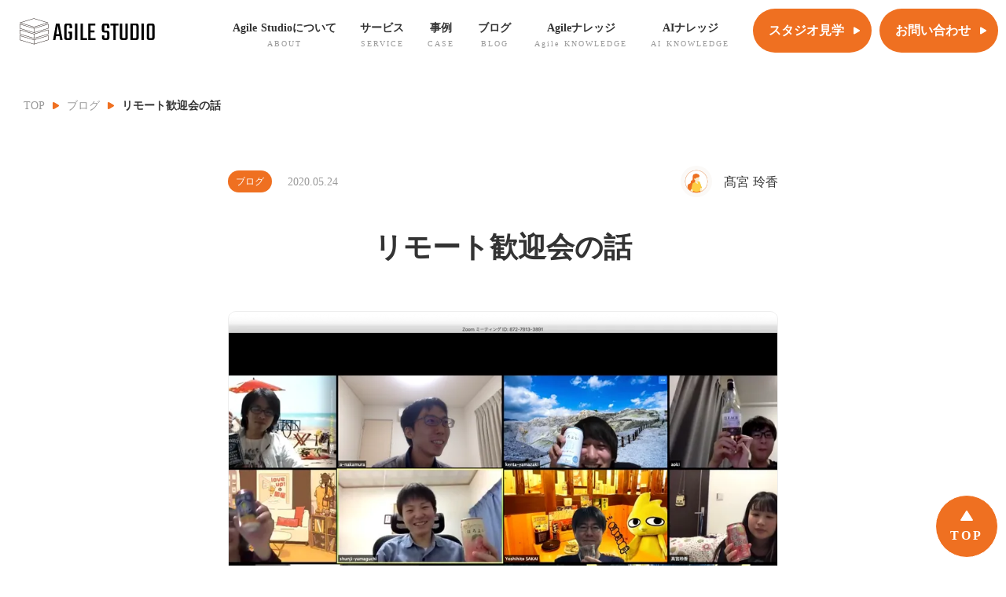

--- FILE ---
content_type: text/html;charset=utf-8
request_url: https://www.agile-studio.jp/post/welcome-party
body_size: 56348
content:
<!DOCTYPE html>
<html lang="ja">
<head><meta charset="utf-8">
<meta name="viewport" content="width=device-width, initial-scale=1">
<title>リモート歓迎会の話 | ブログ |  Agile Studio</title>
<link rel="preconnect" href="https://fonts.gstatic.com" crossorigin>
<meta name="generator" content="Studio.Design">
<meta name="robots" content="all">
<meta property="og:site_name" content="Agile Studio | アジャイルで日本の組織を元気に | 永和システムマネジメント">
<meta property="og:title" content="リモート歓迎会の話 | ブログ |  Agile Studio">
<meta property="og:image" content="https://storage.googleapis.com/studio-cms-assets/projects/BRO3P4y7qD/s-908x682_v-fs_webp_0c7ec2fb-55b9-4f55-ac16-e3f671cf7c52.png">
<meta property="og:description" content="初めまして、こんにちは。ITサービス事業部2年目の高宮です。今回は、新入社員のリモート歓迎会の様子をお伝えしようと思います。例年ですと、4月の一斉会議後に新入社員歓迎会が（もちろん対面で）行われていま... ">
<meta property="og:type" content="website">
<meta name="description" content="初めまして、こんにちは。ITサービス事業部2年目の高宮です。今回は、新入社員のリモート歓迎会の様子をお伝えしようと思います。例年ですと、4月の一斉会議後に新入社員歓迎会が（もちろん対面で）行われていま... ">
<meta property="twitter:card" content="summary_large_image">
<meta property="twitter:image" content="https://storage.googleapis.com/studio-cms-assets/projects/BRO3P4y7qD/s-908x682_v-fs_webp_0c7ec2fb-55b9-4f55-ac16-e3f671cf7c52.png">
<meta name="apple-mobile-web-app-title" content="リモート歓迎会の話 | ブログ |  Agile Studio">
<meta name="format-detection" content="telephone=no,email=no,address=no">
<meta name="chrome" content="nointentdetection">
<meta name="google-site-verification" content="c8QLBvIPNW4LDorq8dgDG_l4koG4VghOlYal_hLKHsM">
<meta property="og:url" content="/post/welcome-party">
<link rel="icon" type="image/png" href="https://storage.googleapis.com/production-os-assets/assets/b101f9f8-2675-4ed7-aaad-729144c511f8" data-hid="2c9d455">
<link rel="apple-touch-icon" type="image/png" href="https://storage.googleapis.com/production-os-assets/assets/b101f9f8-2675-4ed7-aaad-729144c511f8" data-hid="74ef90c"><link rel="modulepreload" as="script" crossorigin href="/_nuxt/entry.85c64938.js"><link rel="preload" as="style" href="/_nuxt/entry.9a6b5db2.css"><link rel="prefetch" as="image" type="image/svg+xml" href="/_nuxt/close_circle.c7480f3c.svg"><link rel="prefetch" as="image" type="image/svg+xml" href="/_nuxt/round_check.0ebac23f.svg"><link rel="prefetch" as="script" crossorigin href="/_nuxt/LottieRenderer.4a1d5934.js"><link rel="prefetch" as="script" crossorigin href="/_nuxt/error-404.ac691d6d.js"><link rel="prefetch" as="script" crossorigin href="/_nuxt/error-500.c2139f6a.js"><link rel="stylesheet" href="/_nuxt/entry.9a6b5db2.css"><style>.page-enter-active{transition:.6s cubic-bezier(.4,.4,0,1)}.page-leave-active{transition:.3s cubic-bezier(.4,.4,0,1)}.page-enter-from,.page-leave-to{opacity:0}</style><style>:root{--rebranding-loading-bg:#e5e5e5;--rebranding-loading-bar:#222}</style><style>.app[data-v-d12de11f]{align-items:center;flex-direction:column;height:100%;justify-content:center;width:100%}.title[data-v-d12de11f]{font-size:34px;font-weight:300;letter-spacing:2.45px;line-height:30px;margin:30px}</style><style>.LoadMoreAnnouncer[data-v-4f7a7294]{height:1px;margin:-1px;overflow:hidden;padding:0;position:absolute;width:1px;clip:rect(0,0,0,0);border-width:0;white-space:nowrap}</style><style>.TitleAnnouncer[data-v-1a8a037a]{height:1px;margin:-1px;overflow:hidden;padding:0;position:absolute;width:1px;clip:rect(0,0,0,0);border-width:0;white-space:nowrap}</style><style>.publish-studio-style[data-v-5820d031]{transition:.4s cubic-bezier(.4,.4,0,1)}</style><style>.product-font-style[data-v-ed93fc7d]{transition:.4s cubic-bezier(.4,.4,0,1)}</style><style>/*! * Font Awesome Free 6.4.2 by @fontawesome - https://fontawesome.com * License - https://fontawesome.com/license/free (Icons: CC BY 4.0, Fonts: SIL OFL 1.1, Code: MIT License) * Copyright 2023 Fonticons, Inc. */.fa-brands,.fa-solid{-moz-osx-font-smoothing:grayscale;-webkit-font-smoothing:antialiased;--fa-display:inline-flex;align-items:center;display:var(--fa-display,inline-block);font-style:normal;font-variant:normal;justify-content:center;line-height:1;text-rendering:auto}.fa-solid{font-family:Font Awesome\ 6 Free;font-weight:900}.fa-brands{font-family:Font Awesome\ 6 Brands;font-weight:400}:host,:root{--fa-style-family-classic:"Font Awesome 6 Free";--fa-font-solid:normal 900 1em/1 "Font Awesome 6 Free";--fa-style-family-brands:"Font Awesome 6 Brands";--fa-font-brands:normal 400 1em/1 "Font Awesome 6 Brands"}@font-face{font-display:block;font-family:Font Awesome\ 6 Free;font-style:normal;font-weight:900;src:url(https://storage.googleapis.com/production-os-assets/assets/fontawesome/1629704621943/6.4.2/webfonts/fa-solid-900.woff2) format("woff2"),url(https://storage.googleapis.com/production-os-assets/assets/fontawesome/1629704621943/6.4.2/webfonts/fa-solid-900.ttf) format("truetype")}@font-face{font-display:block;font-family:Font Awesome\ 6 Brands;font-style:normal;font-weight:400;src:url(https://storage.googleapis.com/production-os-assets/assets/fontawesome/1629704621943/6.4.2/webfonts/fa-brands-400.woff2) format("woff2"),url(https://storage.googleapis.com/production-os-assets/assets/fontawesome/1629704621943/6.4.2/webfonts/fa-brands-400.ttf) format("truetype")}</style><style>.spinner[data-v-36413753]{animation:loading-spin-36413753 1s linear infinite;height:16px;pointer-events:none;width:16px}.spinner[data-v-36413753]:before{border-bottom:2px solid transparent;border-right:2px solid transparent;border-color:transparent currentcolor currentcolor transparent;border-style:solid;border-width:2px;opacity:.2}.spinner[data-v-36413753]:after,.spinner[data-v-36413753]:before{border-radius:50%;box-sizing:border-box;content:"";height:100%;position:absolute;width:100%}.spinner[data-v-36413753]:after{border-left:2px solid transparent;border-top:2px solid transparent;border-color:currentcolor transparent transparent currentcolor;border-style:solid;border-width:2px;opacity:1}@keyframes loading-spin-36413753{0%{transform:rotate(0deg)}to{transform:rotate(1turn)}}</style><style>@font-face{font-family:grandam;font-style:normal;font-weight:400;src:url(https://storage.googleapis.com/studio-front/fonts/grandam.ttf) format("truetype")}@font-face{font-family:Material Icons;font-style:normal;font-weight:400;src:url(https://storage.googleapis.com/production-os-assets/assets/material-icons/1629704621943/MaterialIcons-Regular.eot);src:local("Material Icons"),local("MaterialIcons-Regular"),url(https://storage.googleapis.com/production-os-assets/assets/material-icons/1629704621943/MaterialIcons-Regular.woff2) format("woff2"),url(https://storage.googleapis.com/production-os-assets/assets/material-icons/1629704621943/MaterialIcons-Regular.woff) format("woff"),url(https://storage.googleapis.com/production-os-assets/assets/material-icons/1629704621943/MaterialIcons-Regular.ttf) format("truetype")}.StudioCanvas{display:flex;height:auto;min-height:100dvh}.StudioCanvas>.sd{min-height:100dvh;overflow:clip}a,abbr,address,article,aside,audio,b,blockquote,body,button,canvas,caption,cite,code,dd,del,details,dfn,div,dl,dt,em,fieldset,figcaption,figure,footer,form,h1,h2,h3,h4,h5,h6,header,hgroup,html,i,iframe,img,input,ins,kbd,label,legend,li,main,mark,menu,nav,object,ol,p,pre,q,samp,section,select,small,span,strong,sub,summary,sup,table,tbody,td,textarea,tfoot,th,thead,time,tr,ul,var,video{border:0;font-family:sans-serif;line-height:1;list-style:none;margin:0;padding:0;text-decoration:none;-webkit-font-smoothing:antialiased;-webkit-backface-visibility:hidden;box-sizing:border-box;color:#333;transition:.3s cubic-bezier(.4,.4,0,1);word-spacing:1px}a:focus:not(:focus-visible),button:focus:not(:focus-visible),summary:focus:not(:focus-visible){outline:none}nav ul{list-style:none}blockquote,q{quotes:none}blockquote:after,blockquote:before,q:after,q:before{content:none}a,button{background:transparent;font-size:100%;margin:0;padding:0;vertical-align:baseline}ins{text-decoration:none}ins,mark{background-color:#ff9;color:#000}mark{font-style:italic;font-weight:700}del{text-decoration:line-through}abbr[title],dfn[title]{border-bottom:1px dotted;cursor:help}table{border-collapse:collapse;border-spacing:0}hr{border:0;border-top:1px solid #ccc;display:block;height:1px;margin:1em 0;padding:0}input,select{vertical-align:middle}textarea{resize:none}.clearfix:after{clear:both;content:"";display:block}[slot=after] button{overflow-anchor:none}</style><style>.sd{flex-wrap:nowrap;max-width:100%;pointer-events:all;z-index:0;-webkit-overflow-scrolling:touch;align-content:center;align-items:center;display:flex;flex:none;flex-direction:column;position:relative}.sd::-webkit-scrollbar{display:none}.sd,.sd.richText *{transition-property:all,--g-angle,--g-color-0,--g-position-0,--g-color-1,--g-position-1,--g-color-2,--g-position-2,--g-color-3,--g-position-3,--g-color-4,--g-position-4,--g-color-5,--g-position-5,--g-color-6,--g-position-6,--g-color-7,--g-position-7,--g-color-8,--g-position-8,--g-color-9,--g-position-9,--g-color-10,--g-position-10,--g-color-11,--g-position-11}input.sd,textarea.sd{align-content:normal}.sd[tabindex]:focus{outline:none}.sd[tabindex]:focus-visible{outline:1px solid;outline-color:Highlight;outline-color:-webkit-focus-ring-color}input[type=email],input[type=tel],input[type=text],select,textarea{-webkit-appearance:none}select{cursor:pointer}.frame{display:block;overflow:hidden}.frame>iframe{height:100%;width:100%}.frame .formrun-embed>iframe:not(:first-child){display:none!important}.image{position:relative}.image:before{background-position:50%;background-size:cover;border-radius:inherit;content:"";height:100%;left:0;pointer-events:none;position:absolute;top:0;transition:inherit;width:100%;z-index:-2}.sd.file{cursor:pointer;flex-direction:row;outline:2px solid transparent;outline-offset:-1px;overflow-wrap:anywhere;word-break:break-word}.sd.file:focus-within{outline-color:Highlight;outline-color:-webkit-focus-ring-color}.file>input[type=file]{opacity:0;pointer-events:none;position:absolute}.sd.text,.sd:where(.icon){align-content:center;align-items:center;display:flex;flex-direction:row;justify-content:center;overflow:visible;overflow-wrap:anywhere;word-break:break-word}.sd:where(.icon.fa){display:inline-flex}.material-icons{align-items:center;display:inline-flex;font-family:Material Icons;font-size:24px;font-style:normal;font-weight:400;justify-content:center;letter-spacing:normal;line-height:1;text-transform:none;white-space:nowrap;word-wrap:normal;direction:ltr;text-rendering:optimizeLegibility;-webkit-font-smoothing:antialiased}.sd:where(.icon.material-symbols){align-items:center;display:flex;font-style:normal;font-variation-settings:"FILL" var(--symbol-fill,0),"wght" var(--symbol-weight,400);justify-content:center;min-height:1em;min-width:1em}.sd.material-symbols-outlined{font-family:Material Symbols Outlined}.sd.material-symbols-rounded{font-family:Material Symbols Rounded}.sd.material-symbols-sharp{font-family:Material Symbols Sharp}.sd.material-symbols-weight-100{--symbol-weight:100}.sd.material-symbols-weight-200{--symbol-weight:200}.sd.material-symbols-weight-300{--symbol-weight:300}.sd.material-symbols-weight-400{--symbol-weight:400}.sd.material-symbols-weight-500{--symbol-weight:500}.sd.material-symbols-weight-600{--symbol-weight:600}.sd.material-symbols-weight-700{--symbol-weight:700}.sd.material-symbols-fill{--symbol-fill:1}a,a.icon,a.text{-webkit-tap-highlight-color:rgba(0,0,0,.15)}.fixed{z-index:2}.sticky{z-index:1}.button{transition:.4s cubic-bezier(.4,.4,0,1)}.button,.link{cursor:pointer}.submitLoading{opacity:.5!important;pointer-events:none!important}.richText{display:block;word-break:break-word}.richText [data-thread],.richText a,.richText blockquote,.richText em,.richText h1,.richText h2,.richText h3,.richText h4,.richText li,.richText ol,.richText p,.richText p>code,.richText pre,.richText pre>code,.richText s,.richText strong,.richText table tbody,.richText table tbody tr,.richText table tbody tr>td,.richText table tbody tr>th,.richText u,.richText ul{backface-visibility:visible;color:inherit;font-family:inherit;font-size:inherit;font-style:inherit;font-weight:inherit;letter-spacing:inherit;line-height:inherit;text-align:inherit}.richText p{display:block;margin:10px 0}.richText>p{min-height:1em}.richText img,.richText video{height:auto;max-width:100%;vertical-align:bottom}.richText h1{display:block;font-size:3em;font-weight:700;margin:20px 0}.richText h2{font-size:2em}.richText h2,.richText h3{display:block;font-weight:700;margin:10px 0}.richText h3{font-size:1em}.richText h4,.richText h5{font-weight:600}.richText h4,.richText h5,.richText h6{display:block;font-size:1em;margin:10px 0}.richText h6{font-weight:500}.richText [data-type=table]{overflow-x:auto}.richText [data-type=table] p{white-space:pre-line;word-break:break-all}.richText table{border:1px solid #f2f2f2;border-collapse:collapse;border-spacing:unset;color:#1a1a1a;font-size:14px;line-height:1.4;margin:10px 0;table-layout:auto}.richText table tr th{background:hsla(0,0%,96%,.5)}.richText table tr td,.richText table tr th{border:1px solid #f2f2f2;max-width:240px;min-width:100px;padding:12px}.richText table tr td p,.richText table tr th p{margin:0}.richText blockquote{border-left:3px solid rgba(0,0,0,.15);font-style:italic;margin:10px 0;padding:10px 15px}.richText [data-type=embed_code]{margin:20px 0;position:relative}.richText [data-type=embed_code]>.height-adjuster>.wrapper{position:relative}.richText [data-type=embed_code]>.height-adjuster>.wrapper[style*=padding-top] iframe{height:100%;left:0;position:absolute;top:0;width:100%}.richText [data-type=embed_code][data-embed-sandbox=true]{display:block;overflow:hidden}.richText [data-type=embed_code][data-embed-code-type=instagram]>.height-adjuster>.wrapper[style*=padding-top]{padding-top:100%}.richText [data-type=embed_code][data-embed-code-type=instagram]>.height-adjuster>.wrapper[style*=padding-top] blockquote{height:100%;left:0;overflow:hidden;position:absolute;top:0;width:100%}.richText [data-type=embed_code][data-embed-code-type=codepen]>.height-adjuster>.wrapper{padding-top:50%}.richText [data-type=embed_code][data-embed-code-type=codepen]>.height-adjuster>.wrapper iframe{height:100%;left:0;position:absolute;top:0;width:100%}.richText [data-type=embed_code][data-embed-code-type=slideshare]>.height-adjuster>.wrapper{padding-top:56.25%}.richText [data-type=embed_code][data-embed-code-type=slideshare]>.height-adjuster>.wrapper iframe{height:100%;left:0;position:absolute;top:0;width:100%}.richText [data-type=embed_code][data-embed-code-type=speakerdeck]>.height-adjuster>.wrapper{padding-top:56.25%}.richText [data-type=embed_code][data-embed-code-type=speakerdeck]>.height-adjuster>.wrapper iframe{height:100%;left:0;position:absolute;top:0;width:100%}.richText [data-type=embed_code][data-embed-code-type=snapwidget]>.height-adjuster>.wrapper{padding-top:30%}.richText [data-type=embed_code][data-embed-code-type=snapwidget]>.height-adjuster>.wrapper iframe{height:100%;left:0;position:absolute;top:0;width:100%}.richText [data-type=embed_code][data-embed-code-type=firework]>.height-adjuster>.wrapper fw-embed-feed{-webkit-user-select:none;-moz-user-select:none;user-select:none}.richText [data-type=embed_code_empty]{display:none}.richText ul{margin:0 0 0 20px}.richText ul li{list-style:disc;margin:10px 0}.richText ul li p{margin:0}.richText ol{margin:0 0 0 20px}.richText ol li{list-style:decimal;margin:10px 0}.richText ol li p{margin:0}.richText hr{border-top:1px solid #ccc;margin:10px 0}.richText p>code{background:#eee;border:1px solid rgba(0,0,0,.1);border-radius:6px;display:inline;margin:2px;padding:0 5px}.richText pre{background:#eee;border-radius:6px;font-family:Menlo,Monaco,Courier New,monospace;margin:20px 0;padding:25px 35px;white-space:pre-wrap}.richText pre code{border:none;padding:0}.richText strong{color:inherit;display:inline;font-family:inherit;font-weight:900}.richText em{font-style:italic}.richText a,.richText u{text-decoration:underline}.richText a{color:#007cff;display:inline}.richText s{text-decoration:line-through}.richText [data-type=table_of_contents]{background-color:#f5f5f5;border-radius:2px;color:#616161;font-size:16px;list-style:none;margin:0;padding:24px 24px 8px;text-decoration:underline}.richText [data-type=table_of_contents] .toc_list{margin:0}.richText [data-type=table_of_contents] .toc_item{color:currentColor;font-size:inherit!important;font-weight:inherit;list-style:none}.richText [data-type=table_of_contents] .toc_item>a{border:none;color:currentColor;font-size:inherit!important;font-weight:inherit;text-decoration:none}.richText [data-type=table_of_contents] .toc_item>a:hover{opacity:.7}.richText [data-type=table_of_contents] .toc_item--1{margin:0 0 16px}.richText [data-type=table_of_contents] .toc_item--2{margin:0 0 16px;padding-left:2rem}.richText [data-type=table_of_contents] .toc_item--3{margin:0 0 16px;padding-left:4rem}.sd.section{align-content:center!important;align-items:center!important;flex-direction:column!important;flex-wrap:nowrap!important;height:auto!important;max-width:100%!important;padding:0!important;width:100%!important}.sd.section-inner{position:static!important}@property --g-angle{syntax:"<angle>";inherits:false;initial-value:180deg}@property --g-color-0{syntax:"<color>";inherits:false;initial-value:transparent}@property --g-position-0{syntax:"<percentage>";inherits:false;initial-value:.01%}@property --g-color-1{syntax:"<color>";inherits:false;initial-value:transparent}@property --g-position-1{syntax:"<percentage>";inherits:false;initial-value:100%}@property --g-color-2{syntax:"<color>";inherits:false;initial-value:transparent}@property --g-position-2{syntax:"<percentage>";inherits:false;initial-value:100%}@property --g-color-3{syntax:"<color>";inherits:false;initial-value:transparent}@property --g-position-3{syntax:"<percentage>";inherits:false;initial-value:100%}@property --g-color-4{syntax:"<color>";inherits:false;initial-value:transparent}@property --g-position-4{syntax:"<percentage>";inherits:false;initial-value:100%}@property --g-color-5{syntax:"<color>";inherits:false;initial-value:transparent}@property --g-position-5{syntax:"<percentage>";inherits:false;initial-value:100%}@property --g-color-6{syntax:"<color>";inherits:false;initial-value:transparent}@property --g-position-6{syntax:"<percentage>";inherits:false;initial-value:100%}@property --g-color-7{syntax:"<color>";inherits:false;initial-value:transparent}@property --g-position-7{syntax:"<percentage>";inherits:false;initial-value:100%}@property --g-color-8{syntax:"<color>";inherits:false;initial-value:transparent}@property --g-position-8{syntax:"<percentage>";inherits:false;initial-value:100%}@property --g-color-9{syntax:"<color>";inherits:false;initial-value:transparent}@property --g-position-9{syntax:"<percentage>";inherits:false;initial-value:100%}@property --g-color-10{syntax:"<color>";inherits:false;initial-value:transparent}@property --g-position-10{syntax:"<percentage>";inherits:false;initial-value:100%}@property --g-color-11{syntax:"<color>";inherits:false;initial-value:transparent}@property --g-position-11{syntax:"<percentage>";inherits:false;initial-value:100%}</style><style>.snackbar[data-v-e23c1c77]{align-items:center;background:#fff;border:1px solid #ededed;border-radius:6px;box-shadow:0 16px 48px -8px rgba(0,0,0,.08),0 10px 25px -5px rgba(0,0,0,.11);display:flex;flex-direction:row;gap:8px;justify-content:space-between;left:50%;max-width:90vw;padding:16px 20px;position:fixed;top:32px;transform:translateX(-50%);-webkit-user-select:none;-moz-user-select:none;user-select:none;width:480px;z-index:9999}.snackbar.v-enter-active[data-v-e23c1c77],.snackbar.v-leave-active[data-v-e23c1c77]{transition:.4s cubic-bezier(.4,.4,0,1)}.snackbar.v-enter-from[data-v-e23c1c77],.snackbar.v-leave-to[data-v-e23c1c77]{opacity:0;transform:translate(-50%,-10px)}.snackbar .convey[data-v-e23c1c77]{align-items:center;display:flex;flex-direction:row;gap:8px;padding:0}.snackbar .convey .icon[data-v-e23c1c77]{background-position:50%;background-repeat:no-repeat;flex-shrink:0;height:24px;width:24px}.snackbar .convey .message[data-v-e23c1c77]{font-size:14px;font-style:normal;font-weight:400;line-height:20px;white-space:pre-line}.snackbar .convey.error .icon[data-v-e23c1c77]{background-image:url(/_nuxt/close_circle.c7480f3c.svg)}.snackbar .convey.error .message[data-v-e23c1c77]{color:#f84f65}.snackbar .convey.success .icon[data-v-e23c1c77]{background-image:url(/_nuxt/round_check.0ebac23f.svg)}.snackbar .convey.success .message[data-v-e23c1c77]{color:#111}.snackbar .button[data-v-e23c1c77]{align-items:center;border-radius:40px;color:#4b9cfb;display:flex;flex-shrink:0;font-family:Inter;font-size:12px;font-style:normal;font-weight:700;justify-content:center;line-height:16px;padding:4px 8px}.snackbar .button[data-v-e23c1c77]:hover{background:#f5f5f5}</style><style>a[data-v-757b86f2]{align-items:center;border-radius:4px;bottom:20px;height:20px;justify-content:center;left:20px;perspective:300px;position:fixed;transition:0s linear;width:84px;z-index:2000}@media (hover:hover){a[data-v-757b86f2]{transition:.4s cubic-bezier(.4,.4,0,1);will-change:width,height}a[data-v-757b86f2]:hover{height:32px;width:200px}}[data-v-757b86f2] .custom-fill path{fill:var(--03ccd9fe)}.fade-enter-active[data-v-757b86f2],.fade-leave-active[data-v-757b86f2]{position:absolute;transform:translateZ(0);transition:opacity .3s cubic-bezier(.4,.4,0,1);will-change:opacity,transform}.fade-enter-from[data-v-757b86f2],.fade-leave-to[data-v-757b86f2]{opacity:0}</style><style>.design-canvas__modal{height:100%;pointer-events:none;position:fixed;transition:none;width:100%;z-index:2}.design-canvas__modal:focus{outline:none}.design-canvas__modal.v-enter-active .studio-canvas,.design-canvas__modal.v-leave-active,.design-canvas__modal.v-leave-active .studio-canvas{transition:.4s cubic-bezier(.4,.4,0,1)}.design-canvas__modal.v-enter-active .studio-canvas *,.design-canvas__modal.v-leave-active .studio-canvas *{transition:none!important}.design-canvas__modal.isNone{transition:none}.design-canvas__modal .design-canvas__modal__base{height:100%;left:0;pointer-events:auto;position:fixed;top:0;transition:.4s cubic-bezier(.4,.4,0,1);width:100%;z-index:-1}.design-canvas__modal .studio-canvas{height:100%;pointer-events:none}.design-canvas__modal .studio-canvas>*{background:none!important;pointer-events:none}</style></head>
<body ><div id="__nuxt"><div><span></span><span></span><!----></div></div><script type="application/json" id="__NUXT_DATA__" data-ssr="true">[["Reactive",1],{"data":2,"state":69,"_errors":70,"serverRendered":72,"path":73,"pinia":74},{"dynamicDatapost/welcome-party":3},{"cover":4,"XwvVmiW1":5,"kpw8O5tl":23,"GAB6yKpU":42,"body":51,"title":52,"slug":53,"_meta":54,"_filter":64,"id":68},"https://storage.googleapis.com/studio-cms-assets/projects/BRO3P4y7qD/s-908x682_v-fs_webp_0c7ec2fb-55b9-4f55-ac16-e3f671cf7c52.png",{"title":6,"slug":7,"_meta":8,"_filter":21,"id":22},"ブログ","blog",{"project":9,"publishedAt":11,"createdAt":12,"order":13,"publishType":14,"schema":15,"uid":19,"updatedAt":20},{"id":10},"8As5dLCCBRLRBOMAXfhi",["Date","2022-07-07T03:51:00.000Z"],["Date","2022-07-07T11:50:46.000Z"],0,"change",{"id":16,"key":17,"postType":18},"rCJd8vXBEXJSlG088Rgg","EKM3zyND","category","gXacaa3j",["Date","2022-10-21T08:10:32.000Z"],[],"qw05Q77ew89stWLcRh5y",{"d54I9CF8":24,"title":25,"slug":26,"M2n5Qj7i":27,"_meta":28,"_filter":40,"id":41},"https://storage.googleapis.com/studio-cms-assets/projects/BRO3P4y7qD/s-600x600_v-fs_webp_d039a2a5-4859-455e-94a2-674a87265a27.png","髙宮 玲香","takamiya","",{"project":29,"publishedAt":30,"createdAt":31,"order":32,"publishType":33,"schema":34,"uid":38,"updatedAt":39},{"id":10},["Date","2022-07-15T16:36:58.000Z"],["Date","2022-07-11T23:45:52.000Z"],34,"draft",{"id":35,"key":36,"postType":37},"GmRL88YN48Gd1mpBFKaA","ZzAI4aiy","post","IeIA4op3",["Date","2022-07-19T08:07:17.000Z"],[],"Z5d1tJn5GqR2fHJaM7KB",[43],{"title":6,"slug":7,"_meta":44,"_filter":50,"id":22},{"project":45,"publishedAt":46,"createdAt":47,"order":13,"publishType":14,"schema":48,"uid":19,"updatedAt":49},{"id":10},["Date","2022-07-07T03:51:00.000Z"],["Date","2022-07-07T11:50:46.000Z"],{"id":16,"key":17,"postType":18},["Date","2022-10-21T08:10:32.000Z"],[],"\u003Cp data-uid=\"4xcl_ZeL\" data-time=\"1657524584938\">初めまして、こんにちは。ITサービス事業部2年目の高宮です。\u003C/p>\u003Cp data-uid=\"M7SrfGaV\" data-time=\"1657524596116\">今回は、新入社員のリモート歓迎会の様子をお伝えしようと思います。\u003Cbr>例年ですと、4月の一斉会議後に新入社員歓迎会が（もちろん対面で）行われています。\u003Cbr>しかし、今年は新入社員教育もリモートで進めており、歓迎会だけ対面で・・・と\u003Cbr>するわけにも行かないので、リモート歓迎会を開催しました。\u003C/p>\u003Cp data-uid=\"sCItugFK\" data-time=\"1657524584938\">今回の参加メンバーは、新入社員2人と、主に共育担当をしているメンバー、飛び入りを含めて合計11人で行いました！\u003C/p>\u003Cul data-uid=\"Wl7ZVZG5\" data-time=\"1657524584938\">\u003Cli data-uid=\"sZNxqf86\" data-time=\"1657524584938\">\u003Cp data-uid=\"t0yCoiwU\" data-time=\"1657524584938\">Zoomを使用\u003C/p>\u003C/li>\u003Cli data-uid=\"MWRFcZ24\" data-time=\"1657524584938\">\u003Cp data-uid=\"B4grbvlC\" data-time=\"1657524584938\">飲食物は各自調達\u003C/p>\u003C/li>\u003Cli data-uid=\"AS5lXfh1\" data-time=\"1657524584938\">\u003Cp data-uid=\"T_kCtajY\" data-time=\"1657524584938\">20:00~23:00ぐらい\u003C/p>\u003C/li>\u003Cli data-uid=\"E4fLBkb2\" data-time=\"1657524584938\">\u003Cp data-uid=\"a4209W5y\" data-time=\"1657524584938\">ゆるゆる交流・LT大会\u003C/p>\u003C/li>\u003C/ul>\u003Cp data-uid=\"vuH208_y\" data-time=\"1657524623622\">普段朝会やふりかえり等で顔を合わせているということもあり、\u003Cbr>前半は \"The 雑談\" という感じで、特別な緊張もなく（？）\u003Cbr>和やかな雰囲気でスタートしました。\u003C/p>\u003Cfigure data-uid=\"Gj57LiD7\" data-time=\"1657524654842\" data-thread=\"\" style=\"text-align: \">\u003Cimg src=\"https://storage.googleapis.com/studio-cms-assets/projects/BRO3P4y7qD/s-1480x833_v-fms_webp_0568a12a-a92c-4f72-b482-48a85393d77e.png\" alt=\"\" width=\"\" height=\"\">\u003Cfigcaption>\u003C/figcaption>\u003C/figure>\u003Cp data-uid=\"LujP_kjE\" data-time=\"1657524655387\">後半は、アドバイザーの方からのLTがありました。\u003C/p>\u003Cp data-uid=\"nggbIPap\" data-time=\"1657524655387\">お酒を飲みながらでうろ覚えではありますが（ごめんなさい）、私の知らなかった世界の話や、ためになるお話を聞くことができ、とても有意義な時間だったと思います！\u003C/p>\u003Cp data-uid=\"9suYlWaf\" data-time=\"1657524655387\">\u003Cstrong>私が感じたこと\u003C/strong>\u003C/p>\u003Cul data-uid=\"5TpSKPp2\" data-time=\"1657524655387\">\u003Cli data-uid=\"SBCT0v1A\" data-time=\"1657524655387\">\u003Cp data-uid=\"5_cacBme\" data-time=\"1657524655387\">普段の懇親会では交流することが難しい東京の人とも交流することができた\u003C/p>\u003C/li>\u003Cli data-uid=\"H7TPEZRz\" data-time=\"1657524655387\">\u003Cp data-uid=\"zWh8F9pj\" data-time=\"1657524655387\">Zoomのリンク共有していたことで教育関係者以外の方が参加してくれた\u003C/p>\u003C/li>\u003C/ul>\u003Cp data-uid=\"nH_zs0mj\" data-time=\"1657524655387\">　　　　→ 気軽に参加できる\u003C/p>\u003Cul data-uid=\"HjJfuhiK\" data-time=\"1657524655387\">\u003Cli data-uid=\"YvqpNGl1\" data-time=\"1657524655387\">\u003Cp data-uid=\"7tolMExF\" data-time=\"1657524655387\">誰が話しているのかわかるので、顔と名前が一致しやすかったのでは？と思っている\u003C/p>\u003C/li>\u003Cli data-uid=\"JMSNIlJU\" data-time=\"1657524655387\">\u003Cp data-uid=\"ALmRN4fo\" data-time=\"1657524655387\">車や電車、時間を気にせずに楽しむことができた\u003C/p>\u003C/li>\u003C/ul>\u003Cp data-uid=\"owpyprHv\" data-time=\"1657524655387\">　　　　→ 開始時間によってはお風呂に入ってからの参加も可能\u003C/p>\u003Cul data-uid=\"9hCsj59R\" data-time=\"1657524665006\">\u003Cli data-uid=\"pxwNS6VX\" data-time=\"1657524665006\">\u003Cp data-uid=\"ZDMFcuL5\" data-time=\"1657524655387\">喋っていない時でも、良くも悪くも、顔の表情がよく見える\u003C/p>\u003C/li>\u003C/ul>\u003Cp data-uid=\"lefbo8_K\" data-time=\"1657524655387\">私自身、少しずつリモート生活に慣れてきていることもあり、特に不便を感じる部分はありませんでした！\u003C/p>\u003Cp data-uid=\"neLO5g2X\" data-time=\"1657524668946\">しかし、やっぱり飲み会は実際にあって対面でやるのが1番！という気持ちもあるので、\u003Cbr>早く収束して、対面での飲み会が開催できるといいですね！\u003C/p>","リモート歓迎会の話","welcome-party",{"project":55,"publishedAt":56,"createdAt":57,"order":58,"publishType":14,"schema":59,"uid":62,"updatedAt":63},{"id":10},["Date","2020-05-24T15:00:00.000Z"],["Date","2022-07-11T07:29:30.000Z"],618,{"id":60,"key":61,"postType":37},"Jb7exrylOoi1paACrvi0","yeKsy2iW","_HRoy5nm",["Date","2023-02-22T06:46:28.000Z"],[65,66,67],"kpw8O5tl:IeIA4op3","GAB6yKpU:gXacaa3j","XwvVmiW1:gXacaa3j","EoYfKcUqTkLPUqdhrimw",{},{"dynamicDatapost/welcome-party":71},null,true,"/post/welcome-party",{"cmsContentStore":75,"indexStore":79,"projectStore":82,"productStore":106,"pageHeadStore":613},{"listContentsMap":76,"contentMap":77},["Map"],["Map",78,3],"yeKsy2iW/welcome-party",{"routeType":80,"host":81},"publish","www.agile-studio.jp",{"project":83},{"id":84,"name":85,"type":86,"customDomain":27,"iconImage":27,"coverImage":87,"displayBadge":88,"integrations":89,"snapshot_path":104,"snapshot_id":105,"recaptchaSiteKey":-1},"BRO3P4y7qD","AGILE STUDIO","web","https://storage.googleapis.com/production-os-assets/assets/71e7cfe7-7f90-49d3-b35c-97dfa0e93243",false,[90,93,96,98,101],{"integration_name":91,"code":92},"custom-code","true",{"integration_name":94,"code":95},"google-analytics","G-EBYKTC3KLX",{"integration_name":97,"code":27},"google-tag-manager",{"integration_name":99,"code":100},"hubspot-tracking","8571345",{"integration_name":102,"code":103},"search-console","c8QLBvIPNW4LDorq8dgDG_l4koG4VghOlYal_hLKHsM","https://storage.googleapis.com/studio-publish/projects/BRO3P4y7qD/Xq1QyDp8q7/","Xq1QyDp8q7",{"product":107,"isLoaded":72,"selectedModalIds":610,"redirectPage":71,"isInitializedRSS":88,"pageViewMap":611,"symbolViewMap":612},{"breakPoints":108,"colors":121,"fonts":122,"head":154,"info":161,"pages":169,"resources":587,"symbols":590,"style":598,"styleVars":600,"enablePassword":88,"classes":607,"publishedUid":609},[109,112,115,118],{"maxWidth":110,"name":111},540,"mobile",{"maxWidth":113,"name":114},840,"tablet",{"maxWidth":116,"name":117},1140,"small",{"maxWidth":119,"name":120},320,"mini",[],[123,136],{"family":124,"subsets":125,"variants":128,"vendor":135},"Noto Sans JP",[126,127],"japanese","latin",[129,130,131,132,133,134],"100","300","regular","500","700","900","google",{"family":137,"subsets":138,"variants":141,"vendor":135},"Barlow",[127,139,140],"latin-ext","vietnamese",[129,142,143,144,130,145,131,146,132,147,148,149,133,150,151,152,134,153],"100italic","200","200italic","300italic","italic","500italic","600","600italic","700italic","800","800italic","900italic",{"favicon":155,"lang":156,"meta":157,"title":160},"https://storage.googleapis.com/production-os-assets/assets/b101f9f8-2675-4ed7-aaad-729144c511f8","ja",{"description":158,"og:image":159},"アジャイルなソフトウェア開発の実践を通じて、組織にいるひとりひとりが主役となって活躍できる舞台をつくり、組織やチームを元気にしていくのが Agile Studio のミッションです。","https://storage.googleapis.com/production-os-assets/assets/af0ae3fd-29da-40b9-afd2-956a0001afd5","Agile Studio | アジャイルで日本の組織を元気に | 永和システムマネジメント",{"baseWidth":162,"created_at":163,"screen":164,"type":86,"updated_at":167,"version":168},1440,1518591100346,{"baseWidth":165,"height":166,"isAutoHeight":88,"width":165,"workingState":88},1280,600,1518792996878,"4.1.9",[170,188,200,206,215,224,232,238,244,252,261,270,279,288,296,304,312,321,330,339,347,356,364,372,380,389,400,409,415,421,427,433,441,448,455,462,469,473,477,483,489,495,500,512,522,532,542,551,560,568,577],{"head":171,"id":177,"position":178,"type":179,"uuid":180,"symbolIds":181},{"customCode":172,"favicon":27,"meta":176,"title":27},{"headEnd":173},[174],{"memo":27,"src":27,"uuid":175},"90e78f72-31ac-4764-b7e2-68c01c66ccce",{"description":27,"og:image":27},"/",{"x":13,"y":13},"page","bf9fed39-ac7e-4c42-aa12-40d655a39612",[182,183,184,185,186,187],"f2ab8d53-c1dd-4442-98c3-588d47ec3cd3","4147e7f0-7bf8-4d27-a3ef-fecd2cc908ef","4c29693c-655e-4988-9c84-4c43cfb77fb6","733b64ce-1ec0-49cd-9244-eb65cdea4336","4396d8d4-091c-4cdc-98a8-7f467a85f65f","b3580a43-9bd7-412d-a46d-c5a94f9aa0a3",{"head":189,"id":194,"query":195,"type":179,"uuid":198,"symbolIds":199},{"title":190,"meta":191},"AIナレッジ | Agile Studio",{"description":192,"og:image":193},"私たちはアジャイル・マインドセットのもと、AI事例やノウハウを発信します。AIにより人類史上稀有な変化の時代を迎える中、私たちの成果や試行錯誤の経験を通して、業種を問わず日本の組織に新たな『元気』をもたらしていきます。","https://storage.googleapis.com/production-os-assets/assets/6cc2e4e2-c9a2-43d6-9bf0-73ae7cdde869","ai",[196],{"key":197},"q","8ff5e8c4-cbd5-4e1a-b7f4-236fa756f3d6",[182,185,186,187],{"head":201,"id":203,"type":179,"uuid":204,"symbolIds":205},{"title":202},"Agile Studioについて | Agile Studio","about","fa6d4996-6505-4b82-b686-5425a3166325",[182,183,185,186,187],{"head":207,"id":212,"type":179,"uuid":213,"symbolIds":214},{"meta":208,"title":211},{"description":209,"og:image":210},"アジャイルプラクティスマップはアジャイル開発においてよく使われるプラクティスを鉄道の路線図の形式でまとめたものです。単なる用語集とは違い、二次元で視覚的にプラクティスの位置づけを理解することができます。またアジャイル開発で用いられる各種手法の関連性をつかむことができます。 過去にも、Agile Alliance からアジャイルプラクティスの地下鉄地図（Subway Map to Agile Practices）が公開されるなど、多くの路線図形式のマップが存在しますので、このサイトはさながら Yet Another Agile Practices Map ということになります。 Agile Studio の識者たちにより、過去の歴史を踏まえたアジャイルのトリビアとも呼ぶべき豆知識も充実させました。 マップでは、「手法」を路線で、「プラクティス」を駅で示しています。プラクティスによっては、いくつかの「手法」が乗り入れている様子も見ることができます。","https://storage.googleapis.com/production-os-assets/assets/11355ffe-c565-408d-b184-2d525f71cb73","アジャイルプラクティスマップ | Agile Studio","agile-practice-map","4e4bcfb7-f744-4639-a1b6-57311afa4608",[182,185,186,187],{"head":216,"id":221,"type":179,"uuid":222,"symbolIds":223},{"meta":217,"title":220},{"description":218,"og:image":219},"Scrum Inc.認定スクラムマスター研修はスクラムの共同考案者であるJeff Sutherland博士によってつくられた、日本のソフトウェア開発の現場でスクラムを実践するために必要な知識を学ぶことができる研修です。","https://storage.googleapis.com/production-os-assets/assets/bd3efcd2-0f8d-4679-b5a2-c78ebaf052dd","Scrum Inc. 認定スクラムマスター研修 | Agile Studio","scrum-master-training","88885963-175c-4cb3-9050-779c3bca9828",[182,185,186,187],{"head":225,"id":229,"type":179,"uuid":230,"symbolIds":231},{"meta":226,"title":228},{"description":227},"弊社では2019年より Scrum Inc. Japan とともに Scrum Inc. 認定スクラムマスター研修を提供してきました。2021年10月からはこれを発展させ、当社の独自コンテンツを盛り込んだ形で提供しております。","私たちの思い | Scrum Inc. 認定スクラムマスター研修 | Agile Studio","scrum-training","7ea67c35-5aae-4b1e-b7bd-448416b5ab63",[182,185,186,187],{"head":233,"id":235,"type":179,"uuid":236,"symbolIds":237},{"title":234},"よくあるご質問 | Scrum Inc. 認定スクラムマスター研修 | Agile Studio","scrum-training-faq","d7cbdb30-14e7-49f3-8ed6-ecf82d468033",[182,185,186,187],{"head":239,"id":241,"type":179,"uuid":242,"symbolIds":243},{"title":240},"Agileナレッジ | Agile Studio","agile-knowledge","7664248a-087b-449f-8e22-d906362459cb",[182,185,186,187],{"head":245,"id":247,"query":248,"type":179,"uuid":250,"symbolIds":251},{"title":246},"アジャイルFAQ | Agile Studio","agile-faq",[249],{"key":197},"ef183d93-eb6c-4657-acfa-468cd8615e4f",[182,185,186,187],{"head":253,"id":258,"type":179,"uuid":259,"symbolIds":260},{"meta":254,"title":257},{"description":255,"og:image":256},"株式会社永和システムマネジメントは、2023年8月から『ワクワクソシキ』という名前で組織運営にアジャイル開発の考え方を取り入れた活動を始めています。この『ワクワクソシキ』は、環境の変化に対して感度を高く持ち、状況に応じて柔軟にかつ機敏に適応していく組織づくりを、開発現場だけではなくマネジメントレベルや組織全体にも適用しようという試みです。","https://storage.googleapis.com/production-os-assets/assets/f2e32317-191e-4ad1-8671-2b866a74908d","ワクワクソシキ | Agile Studio","wkwk-soshiki","28a8f8fb-ac31-4cf9-834e-efe90ae142ad",[182,185,186,187],{"head":262,"id":267,"type":179,"uuid":268,"symbolIds":269},{"meta":263,"title":266},{"description":264,"og:image":265},"技術獲得とは、私たち組織のメンバー、プロジェクトがソフトウェア開発で直面する技術的課題の解決を支援する活動です。","https://storage.googleapis.com/production-os-assets/assets/a9d187ae-e962-481b-918f-2335c078ecd2","技術獲得 | ワクワクソシキ","wkwk-soshiki/enabling","4da66b10-8d7f-48e7-9ea9-6851f4ab54e1",[182,185,186,187],{"head":271,"id":276,"type":179,"uuid":277,"symbolIds":278},{"meta":272,"title":275},{"description":273,"og:image":274},"ワクワクソシキの目的の1つに「社員のみんなが関わり続けたいと思える場を創る」があります。わたしたちは、この目的の実現のために、「自分らしく、いきいき（充実）した仕事ができている」状態（＝エンゲージメントが高い状態）が必要だと考えています。エンゲージメント活動では、メンバーにエンゲージメントの認識、理解、共感を促す「学びの活動」と、組織のボトルネックを発見・解消する「改善の活動」の2つを軸にエンゲージメントの向上を図っていきます。","https://storage.googleapis.com/production-os-assets/assets/ad7a7e00-45d9-4860-8ccb-490aae26a0da","エンゲージメント | ワクワクソシキ","wkwk-soshiki/engagement","27acec32-fd02-4f93-87fc-07f584c9d986",[182,185,186,187],{"head":280,"id":285,"type":179,"uuid":286,"symbolIds":287},{"meta":281,"title":284},{"description":282,"og:image":283},"組織開発は、組織の効率性、効果性、および適応性を向上させるために、組織の文化、構造、プロセスを計画的かつ体系的に改善する活動です。これにより、社員のパフォーマンスを向上させ、チームの協力とコミュニケーションを促進し、組織全体の目標達成を支援することを目指しています。プロセスとしては、問題の特定、解決策の策定、実装、評価といったステップが含まれます。組織開発は、社員のエンゲージメントを高め、顧客体験を向上させることを通じて、最終的には組織のパフォーマンスと組織の持続可能性を強化することを目指します。","https://storage.googleapis.com/production-os-assets/assets/75e158da-7c91-4789-bfcf-a2a4b168286a","組織開発 | ワクワクソシキ","wkwk-soshiki/development","f9fbf9c7-3aa3-4acd-9749-3da2c1c6809b",[182,185,186,187],{"head":289,"id":293,"type":179,"uuid":294,"symbolIds":295},{"meta":290,"title":292},{"description":27,"og:image":291},"https://storage.googleapis.com/production-os-assets/assets/41c35d5a-2155-4739-917f-e5f0091a2b26","ビジネス開発 | ワクワクソシキ","wkwk-soshiki/business","232aec9a-a3d4-48a3-b7f4-96e3a2af7224",[182,185,186,187],{"head":297,"id":301,"type":179,"uuid":302,"symbolIds":303},{"meta":298,"title":300},{"description":27,"og:image":299},"https://storage.googleapis.com/production-os-assets/assets/11d617b0-6c9f-4cbe-9029-729f587b60bb","人材開発 | ワクワクソシキ","wkwk-soshiki/people","f0768a6d-0ec1-4252-a9f7-e76d90d91761",[182,185,186,187],{"head":305,"id":309,"type":179,"uuid":310,"symbolIds":311},{"meta":306,"title":308},{"description":27,"og:image":307},"https://storage.googleapis.com/production-os-assets/assets/c57599d9-5570-47e2-a585-680e633c663b","AI | ワクワクソシキ","wkwk-soshiki/ai","cb134468-6ef2-4cd0-b3f9-d27a6fd960b4",[182,185,186,187],{"head":313,"id":318,"type":179,"uuid":319,"symbolIds":320},{"meta":314,"title":317},{"description":315,"og:image":316},"スクラムギルドの活動事例を紹介。開発手法を超えて、一人ひとりの力を引き出し、チームとして進化するための取り組みを発信。","https://storage.googleapis.com/production-os-assets/assets/766c3515-f4eb-43c8-a88d-5be2866ac130","スクラム | ワクワクソシキ","wkwk-soshiki/scrum","5c178f3c-396f-4852-86dd-cbb0d18493db",[182,185,186,187],{"head":322,"id":327,"type":179,"uuid":328,"symbolIds":329},{"meta":323,"title":326},{"description":324,"og:image":325},"DEI（ダイバーシティ・エクイティ・インクルージョン）とは多様性・公正性・包摂性のギャップを埋める活動です。","https://storage.googleapis.com/production-os-assets/assets/8f6bad02-792a-4ac9-b71b-75b8d5228a85","DEI | ワクワクソシキ","wkwk-soshiki/dei","239ba2e3-54ba-415c-b4e9-57bd35358f3c",[182,185,186,187],{"head":331,"id":336,"type":179,"uuid":337,"symbolIds":338},{"meta":332,"title":335},{"description":333,"og:image":334},"昨今、IT業界は急速な変化を迎えています。新たなモダン技術が次々と登場し、それに伴いお客様からもモダン技術を習得したエンジニアを求めるニーズが増加しています。\u2028しかし、このような環境下で個人が最新の技術をキャッチアップし続けるのは容易ではありません。そのため、私たちはこの課題を解決するために人材育成の取り組みに力を入れています。新入社員やリスキルを希望するメンバーを対象に、技術力の向上をサポートするとともに、正しいマインドの形成を促します。\u2028また、再現性のある独自の人材育成の仕組みを確立し、持続的な技術者の成長をサポートしていきます。私たちはこれらの取り組みを通じて、技術者としての成長を促進し、お客様の要望を形にする技術力を提供していくことを目指しています。　　","https://storage.googleapis.com/production-os-assets/assets/9c216d72-f8c0-40c6-8f51-b89b3bf7d6e5","人材育成 | ワクワクソシキ","wkwk-soshiki/education","035c78d4-d173-47d0-939e-6db19ecb0c3e",[182,185,186,187],{"head":340,"id":344,"type":179,"uuid":345,"symbolIds":346},{"meta":341,"title":343},{"description":342,"og:image":256},"ワクワクソシキのFAQです。","ワクワクソシキFAQ | Agile Studio","wkwk-soshiki/faq","74c6db31-0af0-4f61-b748-3c28aaf1ea64",[182,185,186,187],{"head":348,"id":353,"type":179,"uuid":354,"symbolIds":355},{"title":349,"meta":350},"サービス | Agile Studio",{"description":351,"og:image":352},"Agile Studio では共創型の開発支援サービスや現場に寄り添ったコンサルティングサービスを提供します。","https://storage.googleapis.com/production-os-assets/assets/719d1084-4934-4e87-ba69-cc0e97b19539","service","86485fb0-b55a-4ca3-bc86-5b3ed0399208",[182,185,186,187],{"head":357,"id":361,"type":179,"uuid":362,"symbolIds":363},{"meta":358,"title":360},{"description":359},"アジャイルに関する知識や、困りごとを解決するスキルを習得します。","アジャイル研修・ワークショップ | Agile Studio","service/agile-training","8d09c8d0-62cd-4c01-99a2-39de2cb07ffd",[182,185,186,187],{"head":365,"id":369,"type":179,"uuid":370,"symbolIds":371},{"meta":366,"title":368},{"description":367},"パイロットチームの立ち上げから組織展開までさまざまな段階でアジャイルコーチがチームと一緒になって動いていきます。","アジャイルコーチング | Agile Studio","service/agile-transformation","2ab79dc4-6fa1-4647-a203-f7359c3242e6",[182,185,186,187],{"head":373,"id":377,"type":179,"uuid":378,"symbolIds":379},{"meta":374,"title":376},{"description":375},"アジャイル・クラウド技術に精通したエンジニアチームと一緒に仕事をしたいプロダクトオーナー向けのリモート開発支援サービスです。","アジャイル開発 | Agile Studio","service/agile-development","fedd5aef-1e1d-4027-b280-b3d5a2814106",[182,185,186,187],{"head":381,"id":386,"type":179,"uuid":387,"symbolIds":388},{"title":382,"meta":383},"事例 | Agile Studio",{"description":384,"og:image":385},"アジャイルコーチングやアジャイル開発の事例をご紹介します。","https://storage.googleapis.com/production-os-assets/assets/45b7ae1e-9540-4d41-893d-04e42dce0faa","case","b1ae9545-a292-422e-b0b9-c7aa012bbe87",[182,185,186,187],{"head":390,"id":37,"query":395,"type":179,"uuid":397,"symbolIds":398},{"title":391,"meta":392},"ブログ | Agile Studio",{"description":393,"og:image":394},"アジャイル実践の体験談やコラム、登壇レポート、イベントの情報など、Agile Studio メンバーの活動を発信します。アジャイルで日本の組織を元気にするために、ひとりひとりが主役となりアジャイル・マインドセットを広めていきます。","https://storage.googleapis.com/production-os-assets/assets/1a9b78df-80f7-47fa-a8a1-0413c90f6fca",[396],{"key":197},"2fe509f6-59e7-4867-942b-594cbfce2ebd",[182,399,185,186,187],"05ad3119-95d5-47b3-8e34-269a1acd62b3",{"head":401,"id":406,"type":179,"uuid":407,"symbolIds":408},{"title":402,"meta":403},"スタジオ見学 | Agile Studio",{"description":404,"og:image":405},"スタジオ見学を行っています。福井にお越しいただき、スタジオ内でアジャイル開発を行っている様子を見学いただくことができます。リモート見学も可能です。","https://storage.googleapis.com/production-os-assets/assets/70b63f78-199c-483f-b61c-9e5ee9810944","tour","8fa36456-bfd3-4df8-8e94-b66d62655353",[182,185,186,187],{"head":410,"id":412,"type":179,"uuid":413,"symbolIds":414},{"title":411},"スタジオ見学お申し込み | Agile Studio","tour/contact","ce935512-d83d-4a70-8d5b-a64f481407e3",[182,186,187],{"head":416,"id":418,"type":179,"uuid":419,"symbolIds":420},{"title":417},"アジャイル内製化戦略と開発パートナー選び | 資料ダウンロード | Agile Studio","download/agile-in-sourcing","18aaef5d-0cd0-4090-9f26-d5191130ada7",[182,186,187],{"head":422,"id":424,"type":179,"uuid":425,"symbolIds":426},{"title":423},"メールマガジン配信登録 | Agile Studio","email-newsletter","aa4ed7a8-55c8-40c4-a877-0faa758326c1",[182,186,187],{"head":428,"id":430,"type":179,"uuid":431,"symbolIds":432},{"title":429},"お問い合わせ | Agile Studio","contact","c6bd15f0-4f1c-408a-a8b0-415c469bbc8b",[182,186,187],{"head":434,"id":438,"type":179,"uuid":439,"symbolIds":440},{"meta":435,"title":437},{"robots":436},"noindex","プライバシーポリシー | Agile Studio","privacy-policy","7361f850-1255-4f75-b0c5-1da9ba9bfeac",[182,186,187],{"head":442,"id":445,"type":179,"uuid":446,"symbolIds":447},{"meta":443,"title":444},{"robots":436},"特定商取引法に基づく表記 | Agile Studio","legal-notice","bbc48ec4-9219-42f5-afce-3cda477fa02c",[182,186,187],{"head":449,"id":452,"type":179,"uuid":453,"symbolIds":454},{"meta":450,"title":451},{"robots":436},"反社会的勢力排除に関する誓約書 | Agile Studio","anti-social-forces","b288982d-2b05-44e8-8b3f-467955d6cc7e",[182,186,187],{"head":456,"id":459,"type":179,"uuid":460,"symbolIds":461},{"meta":457,"title":458},{"robots":436},"お問い合わせありがとうございました | Agile Studio","thanks","f781772e-608b-4202-90f2-d5d1c12bd853",[182,186,187],{"head":463,"id":466,"type":179,"uuid":467,"symbolIds":468},{"meta":464,"title":465},{"robots":436},"お探しのページは見つかりませんでした | Agile Studio","404","b5334dfa-ff9c-4ef9-b402-0d5e0dc39211",[182,186,187],{"id":7,"redirectTo":470,"type":471,"uuid":472},"/post","redirect","d4a5d93d-7897-4391-9594-80df2e8668ed",{"id":474,"redirectTo":475,"type":471,"uuid":476},"people","/about","237a8d33-d606-43c6-8c3a-e9102b7ac912",{"head":478,"id":480,"type":179,"uuid":481,"symbolIds":482},{"title":479},"リモートアジャイル開発のノウハウ集第１版 | 資料ダウンロード | Agile Studio","download/remote-agile-knowhow-vol1","367f2c6b-4684-4e8b-bdb8-135fc9a89e9a",[182,186,187],{"head":484,"id":486,"type":179,"uuid":487,"symbolIds":488},{"title":485},"現場で使えるアジャイルTips集 | 資料ダウンロード | Agile Studio","download/agile-tips","53bab127-f363-47c8-8288-1e5da83b0aad",[182,186,187],{"head":490,"id":492,"type":179,"uuid":493,"symbolIds":494},{"title":491},"リモートアジャイル開発ハンドブック | 資料ダウンロード | Agile Studio","download/remote-agile-knowhow-vol2","07b58752-275e-4674-91ec-0295306b6903",[182,186,187],{"id":496,"responsive":72,"type":497,"uuid":498,"symbolIds":499},"menu","modal","7e9fec24-0e2c-44aa-9d7b-a39b01bcbe8d",[],{"cmsRequest":501,"head":504,"id":509,"type":179,"uuid":510,"symbolIds":511},{"contentSlug":502,"schemaKey":503},"{{$route.params.slug}}","cJeWnTjt",{"meta":505,"title":508},{"description":506,"og:image":507},"{{body}} ","{{cover}}","{{title}}  | AIナレッジ | Agile Studio","ai/:slug","cc376ceb-042f-40bc-9ebd-acddca0c2e44",[182,185,186,187],{"cmsRequest":513,"head":515,"id":519,"type":179,"uuid":520,"symbolIds":521},{"contentSlug":502,"schemaKey":514},"O7XOHWJ8",{"title":516,"meta":517},"{{title}} | AIナレッジ | Agile Studio",{"description":192,"og:image":518},"https://storage.googleapis.com/production-os-assets/assets/f0fe29a5-d924-469b-ad79-3117bdade510","ai/tag/:slug","fe8c1a3b-6056-46ce-b40e-986e29302df1",[182,185,186,187],{"cmsRequest":523,"head":525,"id":529,"type":179,"uuid":530,"symbolIds":531},{"contentSlug":502,"schemaKey":524},"TBWFWaSd",{"meta":526,"title":528},{"description":506,"og:image":527},"https://storage.googleapis.com/production-os-assets/assets/4c60534d-7681-455e-a6ce-4af903199483","{{title}} | アジャイルFAQ | Agile Studio","agile-faq/:slug","2f898d05-9c2b-4844-aec5-4e98ac391f68",[182,185,186,187],{"cmsRequest":533,"head":535,"id":539,"type":179,"uuid":540,"symbolIds":541},{"contentSlug":502,"schemaKey":534},"t_LvSnqc",{"meta":536,"title":538},{"description":537},"{{title}} の研修詳細ページです。{{xHgmEaGI}} を対象に実施しており、{{FhJKdnhc}} 方におすすめです。","{{title}} | アジャイル研修 | Agile Studio","service/agile-training/:slug","c27c7c6b-27ad-44b7-8a9c-6cc3cf20ea16",[182,185,186,187],{"cmsRequest":543,"head":545,"id":548,"type":179,"uuid":549,"symbolIds":550},{"contentSlug":502,"schemaKey":544},"t8ROm3n7",{"meta":546,"title":547},{"description":506,"og:image":507},"{{title}} | 導入事例 | Agile Studio","case/:slug","75c1c171-2a64-46c0-8cc9-56c88432053a",[182,185,186,187],{"cmsRequest":552,"head":553,"id":557,"type":179,"uuid":558,"symbolIds":559},{"contentSlug":502,"schemaKey":17},{"title":554,"meta":555},"{{title}} | ブログ | Agile Studio",{"description":393,"og:image":556},"https://storage.googleapis.com/production-os-assets/assets/c38adb2f-940c-49b0-b4e8-b70c7b4812af","post/category/:slug","1a9bc07f-9ea4-49e1-8f74-be225bca4096",[182,399,185,186,187],{"cmsRequest":561,"head":562,"id":565,"type":179,"uuid":566,"symbolIds":567},{"contentSlug":502,"schemaKey":61},{"meta":563,"title":564},{"description":506,"og:image":507},"{{title}} | ブログ |  Agile Studio","post/:slug","4794e3dc-8ecf-4e66-8f4f-0fabc2db7600",[182,185,186,187],{"cmsRequest":569,"head":570,"id":574,"type":179,"uuid":575,"symbolIds":576},{"contentSlug":502,"schemaKey":36},{"meta":571,"title":573},{"description":572},"{{RAmwL_ZP}} ","{{title}} | ピープル | Agile Studio","people/:slug","a4f11bb0-464b-40be-9b69-ba1f06bb5592",[182,185,186,187],{"cmsRequest":578,"head":580,"id":584,"type":179,"uuid":585,"symbolIds":586},{"contentSlug":502,"schemaKey":579},"cDBhOWtd",{"meta":581,"title":583},{"description":582},"{{title}} についての詳細ページです。{{r6SRyZ76}} を対象に、{{wkIpz5uG}} 方へサポートを行なっています。","{{title}} | アジャイルコーチング | Agile Studio","service/agile-transformation/:slug","7104496b-f163-4080-a6d0-ddfddba4d4c8",[182,185,186,187],{"rssList":588,"apiList":589,"cmsProjectId":10},[],[],[591,592,593,594,595,596,597],{"uuid":186},{"uuid":187},{"uuid":185},{"uuid":184},{"uuid":399},{"uuid":182},{"uuid":183},{"fontFamily":599},[],{"fontFamily":601},[602,605],{"key":603,"name":27,"value":604},"15bf52ff","'Noto Sans JP'",{"key":606,"name":27,"value":137},"698650cc",{"typography":608},[],"20260119032130",[],{},["Map"],{"googleFontMap":614,"typesquareLoaded":88,"hasCustomFont":88,"materialSymbols":615},["Map"],[]]</script><script>window.__NUXT__={};window.__NUXT__.config={public:{apiBaseUrl:"https://api.studiodesignapp.com/api",cmsApiBaseUrl:"https://api.cms.studiodesignapp.com",previewBaseUrl:"https://preview.studio.site",facebookAppId:"569471266584583",firebaseApiKey:"AIzaSyBkjSUz89vvvl35U-EErvfHXLhsDakoNNg",firebaseProjectId:"studio-7e371",firebaseAuthDomain:"studio-7e371.firebaseapp.com",firebaseDatabaseURL:"https://studio-7e371.firebaseio.com",firebaseStorageBucket:"studio-7e371.appspot.com",firebaseMessagingSenderId:"373326844567",firebaseAppId:"1:389988806345:web:db757f2db74be8b3",studioDomain:".studio.site",studioPublishUrl:"https://storage.googleapis.com/studio-publish",studioPublishIndexUrl:"https://storage.googleapis.com/studio-publish-index",rssApiPath:"https://rss.studiodesignapp.com/rssConverter",embedSandboxDomain:".studioiframesandbox.com",apiProxyUrl:"https://studio-api-proxy-rajzgb4wwq-an.a.run.app",proxyApiBaseUrl:"",isDev:false,fontsApiBaseUrl:"https://fonts.studio.design",jwtCookieName:"jwt_token"},app:{baseURL:"/",buildAssetsDir:"/_nuxt/",cdnURL:""}}</script><script type="module" src="/_nuxt/entry.85c64938.js" crossorigin></script></body>
</html>

--- FILE ---
content_type: image/svg+xml
request_url: https://storage.googleapis.com/studio-design-asset-files/projects/BRO3P4y7qD/s-16x14_34fcec0d-9b6a-403c-8062-12cff45c9a26.svg
body_size: 23
content:
<svg width="16" height="14" viewBox="0 0 16 14" fill="none" xmlns="http://www.w3.org/2000/svg">
<path d="M7.13398 0.5C7.51888 -0.166666 8.48113 -0.166667 8.86603 0.5L15.7942 12.5C16.1791 13.1667 15.698 14 14.9282 14L1.0718 14C0.301997 14 -0.179128 13.1667 0.205772 12.5L7.13398 0.5Z" fill="white"/>
</svg>


--- FILE ---
content_type: text/plain; charset=utf-8
request_url: https://analytics.studiodesignapp.com/event
body_size: -235
content:
Message published: 17821012260320889

--- FILE ---
content_type: image/svg+xml
request_url: https://storage.googleapis.com/studio-design-asset-files/projects/M3aA56Jkae/s-8x9_59a87b27-6935-4326-b400-183d5214e519.svg
body_size: -218
content:
<svg width="8" height="9" viewBox="0 0 8 9" fill="none" xmlns="http://www.w3.org/2000/svg">
<path d="M7.38461 3.41734C8.20513 3.89852 8.20513 5.10148 7.38462 5.58266L1.84615 8.83065C1.02564 9.31183 9.60956e-08 8.71035 1.38162e-07 7.74799L4.2211e-07 1.25202C4.64176e-07 0.289651 1.02564 -0.31183 1.84615 0.169353L7.38461 3.41734Z" fill="#EF7021"/>
</svg>


--- FILE ---
content_type: image/svg+xml
request_url: https://storage.googleapis.com/studio-design-asset-files/projects/BRO3P4y7qD/s-8x10_f675ca8e-1d36-4efc-b7b8-7c7182fd2896.svg
body_size: -250
content:
<svg width="8" height="10" viewBox="0 0 8 10" fill="none" xmlns="http://www.w3.org/2000/svg">
<path d="M7.5 4.13397C8.16667 4.51888 8.16667 5.48113 7.5 5.86603L1.5 9.33013C0.833334 9.71503 5.06336e-07 9.2339 5.39985e-07 8.4641L8.42827e-07 1.5359C8.76476e-07 0.766098 0.833334 0.284973 1.5 0.669873L7.5 4.13397Z" fill="white"/>
</svg>
